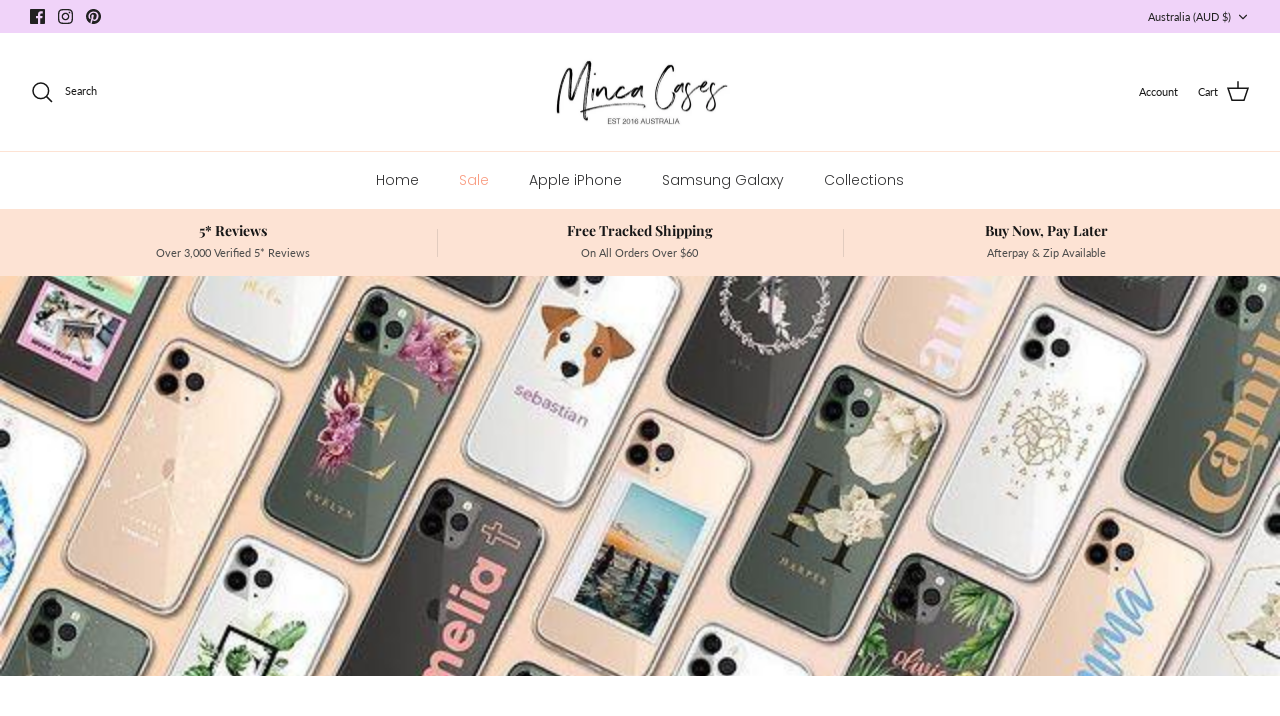

--- FILE ---
content_type: text/css
request_url: https://www.mincacases.com/cdn/shop/t/94/assets/custom.css?v=49251205662967922421666067135
body_size: 566
content:
.custom-margin-logolist{margin-top:-33px;margin-bottom:0}div#shopify-section-template--14661422350423__16632190947edd67b2{margin-top:-119px!important;margin-bottom:-108px}.jdgm-carousel-item{max-width:24%;margin-right:19px!important}@media (max-width: 767px){.logo-list__logo{flex:0 0 calc(33% - 40px)!important}}@media (max-width: 767px){.container.strongly-spaced-row.blog-row.custom-blog{margin-bottom:10px!important}div#shopify-section-template--14661422350423__16624268801d8ab769 .fully-spaced-row--medium.custom-app-margin{margin-top:-58px!important;margin-bottom:-15px!important}div#shopify-section-template--14661422350423__16632190947edd67b2{margin-top:-80px!important;margin-bottom:-24px}.footer-logo{margin-right:5px!important}.footer-logo-image{margin-right:11px!important}#section-id-template--14650537869399__166242142702816f69{margin-top:-25px!important}.fully-spaced-row--small{margin-top:5px;margin-bottom:20px}.template-index .jdgm-carousel-wrapper .jdgm-carousel-item{width:100%!important;max-width:100%!important;margin-right:7px!important;padding:10px 20px 20px!important}.template-index .jdgm-carousel-title-and-link h2.jdgm-carousel-title{font-size:25px}div#shopify-section-template--14650537869399__16632190947edd67b2 .jdgm-carousel__item-container{padding-top:20px!important}.jdgm-carousel-wrapper{padding:0!important}.section-footer__row--blocks .section-footer__row__col:not(:last-child){margin-bottom:0}.section-footer__row-lower{padding-top:0}div#shopify-section-template--14650537869399__16632190947edd67b2:after{top:42px!important;width:100px!important;height:90px!important}div#shopify-section-template--14650537869399__16632190947edd67b2:before{width:100px!important;height:73px!important;bottom:7px!important}}@media only screen and (min-width:768px) and (max-width:1024px){.template-index .jdgm-carousel-wrapper .jdgm-carousel-item{max-width:50%!important;width:100%!important;border-radius:0;margin-right:7px!important}}div#shopify-section-template--14650537869399__1662426327ab8b5f4d{background:#f1ebe9}.jdgm-carousel__item-container .jdgm-carousel-item{background:#fff;margin-right:10px;width:100%;padding:30px 35px!important;border-radius:10px;box-shadow:0 0 6px #dcdcdc}.jdgm-carousel-wrapper{width:100%!important}div#shopify-section-template--14650537869399__16632190947edd67b2{background:#f1ebe9}div#shopify-section-template--14650537869399__16632190947edd67b2{position:relative;padding-bottom:20px}div#shopify-section-template--14650537869399__16632190947edd67b2:before{content:"";background-image:url(/cdn/shop/files/Group_20.png?v=1631012336);background-size:contain;position:absolute;right:0;width:200px;height:213px;bottom:-9px;background-repeat:no-repeat}div#shopify-section-template--14650537869399__16632190947edd67b2:after{content:"";background-image:url(/cdn/shop/files/Layer_86.png?v=1631011445);background-size:contain;position:absolute;left:0;top:75px;width:200px;height:183px;background-repeat:no-repeat}.template-index .jdgm-carousel-wrapper .jdgm-carousel-item{width:25%}div#shopify-section-template--14650537869399__16632190947edd67b2 .jdgm-carousel__item-container{max-width:1388px;margin:0 auto!important;padding-top:60px}.jdgm-carousel-item{font-size:16px}.jdgm-star{color:#000!important}.jdgm-carousel-item__review-title{color:#000}.jdgm-carousel-item__review-body.jdgm-line-clamp,.jdgm-carousel-item__product-title.jdgm-ellipsis,img.jdgm-carousel-item__product-image{color:#333}span.jdgm-carousel-number-of-reviews{color:#333;font-size:16px}.jdgm-carousel-title-and-link h2.jdgm-carousel-title{font-size:20px;line-height:54px;color:#000;font-weight:700;margin:0;text-transform:capitalize!important;padding-top:20px}.jdgm-carousel-title-and-link span.jdgm-all-reviews-rating-wrapper{display:flex;flex-direction:column-reverse}.overlay-text__text .overlay-text__button-row a.overlay-text__button.button.altcolour{min-width:230px}@media (min-width:481px){.slick-carousel{display:none!important}}@media (max-width:480px){.slick-slide .article__inner{padding:0 20px}.section-featured-blog .container .article-list{display:none}}.slick-slide .slide-content{margin:0 @gutters;padding:50px 100px;background:#fff}.slick-list{margin:20px 0}.slick-prev,.slick-next{position:absolute;right:@gutters;background:#777;border:none;color:transparent;width:50px!important;height:35px!important;top:35%!important}:is(.slick-prev,.slick-next):before{content:">";color:#fff;font-size:25px}.slick-prev{left:@gutters}.slick-prev:before{content:"<"}.slick-dots{list-style:none;margin:0 auto;text-align:center}.slick-dots li{display:inline-block}.slick-dots li button{transition:.2s background-color ease-in-out 0s;border:none;padding:0;color:transparent;width:10px;height:10px;background-color:#777;margin-right:10px;border-radius:50%}.slick-dots li.slick-active button{background-color:#fff}.slick-next{right:35px!important}.slick-prev{left:18px!important}.slick-prev:before,.slick-next:before{font-size:40px!important;color:#000!important;opacity:1!important}
/*# sourceMappingURL=/cdn/shop/t/94/assets/custom.css.map?v=49251205662967922421666067135 */


--- FILE ---
content_type: text/javascript
request_url: https://www.mincacases.com/cdn/shop/t/94/assets/custom.js?v=43955447118510335301663878156
body_size: -661
content:
jQuery(document).ready(function(){
  jQuery('.slick-carousel').slick({
    arrows: true,
    centerPadding: "0px",
    dots: false,
    slidesToShow: 1,
    infinite: false
  });
});